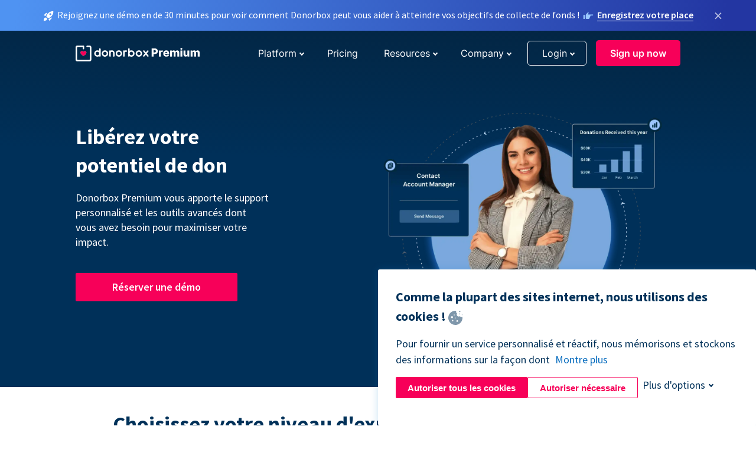

--- FILE ---
content_type: text/html; charset=utf-8
request_url: https://donorbox.org/fr/premium?original_url=https%3A%2F%2Fdonorbox.org%2F%3Futm_source%3DPoweredby%26utm_campaign%3DDonate%2BToday%2Bto%2Bthe%2BGeorge%2BVashon%2BMuseum%26utm_content%3D83973%26utm_org%3DGeorge%2BB.%2BVashon%2BMuseum&utm_campaign=Donate+Today+to+the+George+Vashon+Museum&utm_content=83973&utm_source=Poweredby
body_size: 10933
content:
<!DOCTYPE html><html lang="fr"><head><link rel="preconnect" href="https://www.googletagmanager.com"/><link rel="preconnect" href="https://google.com"/><link rel="preconnect" href="https://googleads.g.doubleclick.net"/><link rel="preconnect" href="https://www.facebook.com"/><link rel="preconnect" href="https://connect.facebook.net"/><link rel="preconnect" href="https://cdn.heapanalytics.com"/><link rel="dns-prefetch" href="https://www.googletagmanager.com"/><link rel="dns-prefetch" href="https://google.com"/><link rel="dns-prefetch" href="https://googleads.g.doubleclick.net"/><link rel="dns-prefetch" href="https://www.facebook.com"/><link rel="dns-prefetch" href="https://connect.facebook.net"/><link rel="dns-prefetch" href="https://cdn.heapanalytics.com"/><script>
  (function(w,d,s,l,i){w[l]=w[l]||[];w[l].push({'gtm.start':
      new Date().getTime(),event:'gtm.js'});var f=d.getElementsByTagName(s)[0],
    j=d.createElement(s),dl=l!='dataLayer'?'&l='+l:'';j.async=true;j.src=
    'https://www.googletagmanager.com/gtm.js?id='+i+dl;f.parentNode.insertBefore(j,f);
  })(window,document,'script','dataLayer','GTM-NWL3C83');
</script><script type="text/javascript" id="hs-script-loader" async defer src="//js.hs-scripts.com/7947408.js"></script><meta charset="utf-8"/><link rel="canonical" href="https://donorbox.org/fr/premium"/><title>Donorbox Premium | Collecte de fonds optimisée pour les organisations à but non lucratif</title><meta name="viewport" content="initial-scale=1.0"/><meta name="description" content="Améliorez la collecte de fonds à but non lucratif avec des fonctionnalités supplémentaires. Collecte de fonds peer-to-peer, CSS personnalisé, Zapier &amp; API, et intégration Mailchimp."/><meta name="keywords" content="Logiciel de collecte de fonds premium, plateforme de dons premium"/><meta property="og:type" content="website"/><meta property="og:site_name" content="Donorbox"/><meta property="og:title" content="Donorbox Premium | Collecte de fonds optimisée pour les organisations à but non lucratif"/><meta property="og:description" content="Améliorez la collecte de fonds à but non lucratif avec des fonctionnalités supplémentaires. Collecte de fonds peer-to-peer, CSS personnalisé, Zapier &amp; API, et intégration Mailchimp."/><meta property="og:image" content="https://donorbox.org/landing_pages_assets/new-landing-pages/meta-images/home-7f2d68aaa66ab38667597d199072cb7cfc72fddee878fe425c74f91f17e1bd47.jpg"/><meta name="twitter:title" content="Donorbox Premium | Collecte de fonds optimisée pour les organisations à but non lucratif"/><meta name="twitter:description" content="Améliorez la collecte de fonds à but non lucratif avec des fonctionnalités supplémentaires. Collecte de fonds peer-to-peer, CSS personnalisé, Zapier &amp; API, et intégration Mailchimp."/><meta name="twitter:image" content="https://donorbox.org/landing_pages_assets/new-landing-pages/meta-images/home-7f2d68aaa66ab38667597d199072cb7cfc72fddee878fe425c74f91f17e1bd47.jpg"/><meta name="twitter:card" content="summary_large_image"><link rel="manifest" href="/manifest.json"/><meta name="theme-color" content="#ffffff"/><meta name="msapplication-TileColor" content="#ffffff"/><meta name="msapplication-TileImage" content="/ms-icon-144x144.png"/><link rel="icon" type="image/x-icon" href="/favicon-16x16.png" sizes="16x16"/><link rel="icon" type="image/x-icon" href="/favicon-32x32.png" sizes="32x32"/><link rel="icon" type="image/x-icon" href="/favicon-96x96.png" sizes="96x96"/><link rel="apple-touch-icon" sizes="57x57" href="/apple-icon-57x57.png"/><link rel="apple-touch-icon" sizes="60x60" href="/apple-icon-60x60.png"/><link rel="apple-touch-icon" sizes="72x72" href="/apple-icon-72x72.png"/><link rel="apple-touch-icon" sizes="76x76" href="/apple-icon-76x76.png"/><link rel="apple-touch-icon" sizes="114x114" href="/apple-icon-114x114.png"/><link rel="apple-touch-icon" sizes="120x120" href="/apple-icon-120x120.png"/><link rel="apple-touch-icon" sizes="144x144" href="/apple-icon-144x144.png"/><link rel="apple-touch-icon" sizes="152x152" href="/apple-icon-152x152.png"/><link rel="apple-touch-icon" sizes="180x180" href="/apple-icon-180x180.png"/><link rel="icon" type="image/png" sizes="192x192" href="/android-icon-192x192.png"/><!--[if IE]><link href="/landing_pages_assets/sans-pro/regular-1b01f058419a6785ee98b1de8a8604871d53552aa677b16f401d440def8e8a83.eot" as="font" crossorigin="anonymous"><link href="/landing_pages_assets/sans-pro/semibold-048f420980b42d9b3569a8ea826e9ba97b0d882b56ce5a20e3d9acabe1fb7214.eot" as="font" crossorigin="anonymous"><link href="/landing_pages_assets/sans-pro/bold-d5374547beba86fc76521d5b16944f8ad313b955b65b28d4b89aa61a0f0cbb0d.eot" as="font" crossorigin="anonymous"><![endif]--><link rel="preload" href="/landing_pages_assets/sans-pro/regular-506df6d11eb8bd950dea2b0b1e69397bc4410daeec6ba5aab4ad41e3386996d2.woff2" as="font" type="font/woff2" crossorigin="anonymous" fetchpriority="high"><link rel="preload" href="/landing_pages_assets/sans-pro/semibold-2b125f39737026068a5de4414fdd71a08ad6b3ea0e8e5f5bc97fa5607fdc3937.woff2" as="font" type="font/woff2" crossorigin="anonymous" fetchpriority="high"><link rel="preload" href="/landing_pages_assets/sans-pro/bold-6f023c1792d701dc7e4b79d25d86adf69729fff2700c4eb85b1dcb0d33fbe5c4.woff2" as="font" type="font/woff2" crossorigin="anonymous" fetchpriority="high"><link rel="preload" href="/landing_pages_assets/inter/regular-f71613ac7da472e102f775b374f4a766d816b1948ce4e0eaf7d9907c099363ad.woff2" as="font" type="font/woff2" crossorigin="anonymous" fetchpriority="high"><link rel="preload" href="/landing_pages_assets/inter/semibold-53b3114308ca921a20f8dc7349805375ab8381f8dc970f53e3e5dda7aa81a9f2.woff2" as="font" type="font/woff2" crossorigin="anonymous" fetchpriority="high"><link rel="preload" href="/landing_pages_assets/inter/bold-e6f866eac18175086a9e1ccd7cb63426122ee179ce42fdcf3380bfa79647dd2a.woff2" as="font" type="font/woff2" crossorigin="anonymous" fetchpriority="high"><link rel="preload" href="/landing_pages_assets/application-356b23ce10fcf475933bce3e94d3169112c289a59f6d8ef28f9f455231cb0bba.css" as="style" type="text/css"><link rel="stylesheet" href="/landing_pages_assets/application-356b23ce10fcf475933bce3e94d3169112c289a59f6d8ef28f9f455231cb0bba.css" media="all"/><!--[if lt IE 9]><script src="/landing_pages_assets/html5shiv.min-d9d619c5ff86e7cd908717476b6b86ecce6faded164984228232ac9ba2ccbf54.js" defer="defer"></script><link rel="stylesheet preload" href="/landing_pages_assets/application-ie-6348f8c6e18cc67ca7ffb537dc32222cdad4817d60777f38383a51934ae80c61.css" media="all" as="style"/><![endif]--><link rel="stylesheet preload" href="/landing_pages_assets/application-safari-918323572d70c4e57c897471611ef8e889c75652c5deff2b20b3aa5fe0856642.css" media="all" as="style"/><script type="application/ld+json">
    {
      "@context": "https://schema.org/",
      "@type": "WebApplication",
      "applicationCategory": "https://schema.org/WebApplication",
      "name": "Donorbox",
      "operatingSystem": "all",
      "screenshot": "'https://donorbox.org/donation-form-1.png') %>",
      "creator": {
        "@type": "Organization",
        "url":"https://donorbox.org/",
        "name": "Donorbox",
        "logo": {
          "@type":"ImageObject",
          "url":"https://donorbox.org/landing_pages_assets/new-landing-pages/donorbox-logo-f8e4c600e9059ec561ebaa2c74695f32b6f344fdb23207623632b1400a76d27f.svg"
        }
      },
      "aggregateRating": {
        "@type": "AggregateRating",
        "ratingValue": "4.85",
        "reviewCount": "191"
      },
      "offers": {
        "@type": "AggregateOffer",
        "offeredBy": {
          "@type": "Organization",
          "name":"Donorbox"
        },
        "lowPrice": 0,
        "highPrice": 475,
        "offerCount": 4,
        "priceCurrency": "USD",
        "priceSpecification": [
          {
            "@type": "UnitPriceSpecification",
            "price": 0,
            "priceCurrency": "USD",
            "name": "Donorbox Grow Standard"
          },
          {
            "@type": "UnitPriceSpecification",
            "price": 139,
            "priceCurrency": "USD",
            "name": "Donorbox Grow Pro"
          },
          {
            "@type": "UnitPriceSpecification",
            "price": 250,
            "priceCurrency": "USD",
            "name": "Donorbox Premium Edge"
          },
          {
            "@type": "UnitPriceSpecification",
            "price": 475,
            "priceCurrency": "USD",
            "name": "Donorbox Premium Signature"
          }
        ]
      }
    }
  </script><script type="text/javascript">
  var kjs = window.kjs || function (a) {
    var c = { apiKey: a.apiKey };
    var d = document;
    setTimeout(function () {
      var b = d.createElement("script");
      b.src = a.url || "https://cdn.kiflo.com/k.js", d.getElementsByTagName("script")[0].parentNode.appendChild(b)
    });
    return c;
  }({ apiKey: "9c8f407a-8b34-4e16-b4c3-7933b4d7757e" });
</script></head><body id="application_premium_tier" class="application premium_tier fr" data-namespace="" data-controller="application" data-action="premium_tier" data-locale="fr"><noscript><iframe src="https://www.googletagmanager.com/ns.html?id=GTM-NWL3C83" height="0" width="0" style="display:none;visibility:hidden"></iframe></noscript><div id="sticky_bar" class="sticky-nav-bar d-none"><p><img alt="Rejoignez une démo en de 30 minutes pour voir comment Donorbox peut vous aider à atteindre vos objectifs de collecte de fonds !" width="20" height="20" fetchpriority="high" loading="eager" src="/landing_pages_assets/new-landing-pages/rocket-launch-f7f79fcf9aab8e19a4c95eede5c7206b681c9a568d19ca0e63d4a32635605bf0.svg"/><span>Rejoignez une démo en de 30 minutes pour voir comment Donorbox peut vous aider à atteindre vos objectifs de collecte de fonds !</span><img id="right_hand_icon" alt="Rejoignez une démo en de 30 minutes pour voir comment Donorbox peut vous aider à atteindre vos objectifs de collecte de fonds !" width="20" height="20" fetchpriority="high" loading="eager" src="/landing_pages_assets/new-landing-pages/hand-right-741947b82a464e7c9b2799a36575d9c057b4911a82dc6cc361fc6ec4bd5a34a9.svg"/><a target="_blank" rel="nofollow" href="https://donorbox.org/on-demand-demo-form/?utm_campaign=topbar">Enregistrez votre place</a></p><div><span id="sticky_bar_close_icon">&times;</span></div></div><header id="app_header" class="fr"><a id="donorbox_logo" href="/fr?original_url=https%3A%2F%2Fdonorbox.org%2F%3Futm_source%3DPoweredby%26utm_campaign%3DDonate%2BToday%2Bto%2Bthe%2BGeorge%2BVashon%2BMuseum%26utm_content%3D83973%26utm_org%3DGeorge%2BB.%2BVashon%2BMuseum&amp;utm_campaign=Donate+Today+to+the+George+Vashon+Museum&amp;utm_content=83973&amp;utm_source=Poweredby"><img title="Donorbox logo" alt="Donorbox logo" width="210" height="30" onerror="this.src=&#39;https://donorbox-www.herokuapp.com/landing_pages_assets/new-landing-pages/donorbox-premium-logo-1b72b4c0121678fc8f63f1dda730356c1957c34242eec4cdc27e9790b6fb0c80.svg&#39;" src="/landing_pages_assets/new-landing-pages/donorbox-premium-logo-1b72b4c0121678fc8f63f1dda730356c1957c34242eec4cdc27e9790b6fb0c80.svg"/></a><a id="donorbox_logo_white" href="/fr?original_url=https%3A%2F%2Fdonorbox.org%2F%3Futm_source%3DPoweredby%26utm_campaign%3DDonate%2BToday%2Bto%2Bthe%2BGeorge%2BVashon%2BMuseum%26utm_content%3D83973%26utm_org%3DGeorge%2BB.%2BVashon%2BMuseum&amp;utm_campaign=Donate+Today+to+the+George+Vashon+Museum&amp;utm_content=83973&amp;utm_source=Poweredby"><img title="Donorbox logo" alt="Donorbox logo" width="210" height="31" class="loogo-1" src="/landing_pages_assets/new-landing-pages/donorbox-premium-logo-white-9beec61c7bce5af46847235928e1a59d3ec0a8c333314227fde2cdb229414c97.svg"/></a><input id="menu_toggle" type="checkbox" name="menu_toggle" aria-label="Toggle menu"><label for="menu_toggle" aria-label="Toggle menu"></label><nav><div id="nav_dropdown_platform" aria-labelledby="nav_platform_menu_title"><p id="nav_platform_menu_title" class="menu_title"><button name="button" type="button">Platform</button></p><div class="submenu"><ul id="features_nav_list"><li><p>Fundrasing Features</p></li><li><a data-icon="all-features" href="/fr/features?original_url=https%3A%2F%2Fdonorbox.org%2F%3Futm_source%3DPoweredby%26utm_campaign%3DDonate%2BToday%2Bto%2Bthe%2BGeorge%2BVashon%2BMuseum%26utm_content%3D83973%26utm_org%3DGeorge%2BB.%2BVashon%2BMuseum&amp;utm_campaign=Donate+Today+to+the+George+Vashon+Museum&amp;utm_content=83973&amp;utm_source=Poweredby">All features</a></li><li><a data-icon="quick-donate" href="/fr/quick-donate?original_url=https%3A%2F%2Fdonorbox.org%2F%3Futm_source%3DPoweredby%26utm_campaign%3DDonate%2BToday%2Bto%2Bthe%2BGeorge%2BVashon%2BMuseum%26utm_content%3D83973%26utm_org%3DGeorge%2BB.%2BVashon%2BMuseum&amp;utm_campaign=Donate+Today+to+the+George+Vashon+Museum&amp;utm_content=83973&amp;utm_source=Poweredby">QuickDonate™ Donor Portal</a></li><li><a data-icon="donation-forms" href="/fr/donation-forms?original_url=https%3A%2F%2Fdonorbox.org%2F%3Futm_source%3DPoweredby%26utm_campaign%3DDonate%2BToday%2Bto%2Bthe%2BGeorge%2BVashon%2BMuseum%26utm_content%3D83973%26utm_org%3DGeorge%2BB.%2BVashon%2BMuseum&amp;utm_campaign=Donate+Today+to+the+George+Vashon+Museum&amp;utm_content=83973&amp;utm_source=Poweredby">Donation Forms</a></li><li><a data-icon="events" href="/fr/events?original_url=https%3A%2F%2Fdonorbox.org%2F%3Futm_source%3DPoweredby%26utm_campaign%3DDonate%2BToday%2Bto%2Bthe%2BGeorge%2BVashon%2BMuseum%26utm_content%3D83973%26utm_org%3DGeorge%2BB.%2BVashon%2BMuseum&amp;utm_campaign=Donate+Today+to+the+George+Vashon+Museum&amp;utm_content=83973&amp;utm_source=Poweredby">Events</a></li><li><a data-icon="donation-pages" href="/fr/donation-pages?original_url=https%3A%2F%2Fdonorbox.org%2F%3Futm_source%3DPoweredby%26utm_campaign%3DDonate%2BToday%2Bto%2Bthe%2BGeorge%2BVashon%2BMuseum%26utm_content%3D83973%26utm_org%3DGeorge%2BB.%2BVashon%2BMuseum&amp;utm_campaign=Donate+Today+to+the+George+Vashon+Museum&amp;utm_content=83973&amp;utm_source=Poweredby">Donation Pages</a></li><li><a data-icon="recurring-donations" href="/fr/recurring-donations?original_url=https%3A%2F%2Fdonorbox.org%2F%3Futm_source%3DPoweredby%26utm_campaign%3DDonate%2BToday%2Bto%2Bthe%2BGeorge%2BVashon%2BMuseum%26utm_content%3D83973%26utm_org%3DGeorge%2BB.%2BVashon%2BMuseum&amp;utm_campaign=Donate+Today+to+the+George+Vashon+Museum&amp;utm_content=83973&amp;utm_source=Poweredby">Recurring Donations</a></li><li><a data-icon="p2p" href="/fr/peer-to-peer-fundraising?original_url=https%3A%2F%2Fdonorbox.org%2F%3Futm_source%3DPoweredby%26utm_campaign%3DDonate%2BToday%2Bto%2Bthe%2BGeorge%2BVashon%2BMuseum%26utm_content%3D83973%26utm_org%3DGeorge%2BB.%2BVashon%2BMuseum&amp;utm_campaign=Donate+Today+to+the+George+Vashon+Museum&amp;utm_content=83973&amp;utm_source=Poweredby">Peer-to-Peer</a></li><li><a data-icon="donor-management" href="/fr/donor-management?original_url=https%3A%2F%2Fdonorbox.org%2F%3Futm_source%3DPoweredby%26utm_campaign%3DDonate%2BToday%2Bto%2Bthe%2BGeorge%2BVashon%2BMuseum%26utm_content%3D83973%26utm_org%3DGeorge%2BB.%2BVashon%2BMuseum&amp;utm_campaign=Donate+Today+to+the+George+Vashon+Museum&amp;utm_content=83973&amp;utm_source=Poweredby">Donor Management</a></li><li><a data-icon="memberships" href="/fr/memberships?original_url=https%3A%2F%2Fdonorbox.org%2F%3Futm_source%3DPoweredby%26utm_campaign%3DDonate%2BToday%2Bto%2Bthe%2BGeorge%2BVashon%2BMuseum%26utm_content%3D83973%26utm_org%3DGeorge%2BB.%2BVashon%2BMuseum&amp;utm_campaign=Donate+Today+to+the+George+Vashon+Museum&amp;utm_content=83973&amp;utm_source=Poweredby">Memberships</a></li><li><a data-icon="crowdfunding" href="/fr/crowdfunding-platform?original_url=https%3A%2F%2Fdonorbox.org%2F%3Futm_source%3DPoweredby%26utm_campaign%3DDonate%2BToday%2Bto%2Bthe%2BGeorge%2BVashon%2BMuseum%26utm_content%3D83973%26utm_org%3DGeorge%2BB.%2BVashon%2BMuseum&amp;utm_campaign=Donate+Today+to+the+George+Vashon+Museum&amp;utm_content=83973&amp;utm_source=Poweredby">Crowdfunding</a></li></ul><ul id="products_nav_list"><li><p>Product</p></li><li><a data-icon="crm" href="/fr/nonprofit-crm?original_url=https%3A%2F%2Fdonorbox.org%2F%3Futm_source%3DPoweredby%26utm_campaign%3DDonate%2BToday%2Bto%2Bthe%2BGeorge%2BVashon%2BMuseum%26utm_content%3D83973%26utm_org%3DGeorge%2BB.%2BVashon%2BMuseum&amp;utm_campaign=Donate+Today+to+the+George+Vashon+Museum&amp;utm_content=83973&amp;utm_source=Poweredby">CRM</a></li><li><a data-icon="donorbox-live" href="/fr/live-kiosk?original_url=https%3A%2F%2Fdonorbox.org%2F%3Futm_source%3DPoweredby%26utm_campaign%3DDonate%2BToday%2Bto%2Bthe%2BGeorge%2BVashon%2BMuseum%26utm_content%3D83973%26utm_org%3DGeorge%2BB.%2BVashon%2BMuseum&amp;utm_campaign=Donate+Today+to+the+George+Vashon+Museum&amp;utm_content=83973&amp;utm_source=Poweredby">Donorbox Live™ Kiosk</a></li><li><a data-icon="tap-to-donate" href="/fr/tap-to-donate?original_url=https%3A%2F%2Fdonorbox.org%2F%3Futm_source%3DPoweredby%26utm_campaign%3DDonate%2BToday%2Bto%2Bthe%2BGeorge%2BVashon%2BMuseum%26utm_content%3D83973%26utm_org%3DGeorge%2BB.%2BVashon%2BMuseum&amp;utm_campaign=Donate+Today+to+the+George+Vashon+Museum&amp;utm_content=83973&amp;utm_source=Poweredby">Tap to Donate</a></li><li><a data-icon="jay-ai" href="/fr/jay-ai?original_url=https%3A%2F%2Fdonorbox.org%2F%3Futm_source%3DPoweredby%26utm_campaign%3DDonate%2BToday%2Bto%2Bthe%2BGeorge%2BVashon%2BMuseum%26utm_content%3D83973%26utm_org%3DGeorge%2BB.%2BVashon%2BMuseum&amp;utm_campaign=Donate+Today+to+the+George+Vashon+Museum&amp;utm_content=83973&amp;utm_source=Poweredby">Jay·AI</a></li><li><a data-icon="integrations" href="/fr/integrations?original_url=https%3A%2F%2Fdonorbox.org%2F%3Futm_source%3DPoweredby%26utm_campaign%3DDonate%2BToday%2Bto%2Bthe%2BGeorge%2BVashon%2BMuseum%26utm_content%3D83973%26utm_org%3DGeorge%2BB.%2BVashon%2BMuseum&amp;utm_campaign=Donate+Today+to+the+George+Vashon+Museum&amp;utm_content=83973&amp;utm_source=Poweredby">Integrations</a></li></ul><div id="premium_nav_block"><img alt="Premium" width="255" height="30" fetchpriority="low" decoding="async" loading="lazy" src="/landing_pages_assets/new-landing-pages/top-header/donorbox-premium-logo-8d6bede1eb7846c4ee4690f7bf7bb979b01a5fedd4905af9bcb73886af2153bf.svg"/><dl><dt>Unleash Your Donation Potential</dt><dd> Personalized support and advanced tools to maximize your impact. <a class="learn-more-link" href="/fr/premium?original_url=https%3A%2F%2Fdonorbox.org%2F%3Futm_source%3DPoweredby%26utm_campaign%3DDonate%2BToday%2Bto%2Bthe%2BGeorge%2BVashon%2BMuseum%26utm_content%3D83973%26utm_org%3DGeorge%2BB.%2BVashon%2BMuseum&amp;utm_campaign=Donate+Today+to+the+George+Vashon+Museum&amp;utm_content=83973&amp;utm_source=Poweredby">Learn More</a></dd></dl></div></div></div><a id="nav_link_pricing" href="/fr/pricing?original_url=https%3A%2F%2Fdonorbox.org%2F%3Futm_source%3DPoweredby%26utm_campaign%3DDonate%2BToday%2Bto%2Bthe%2BGeorge%2BVashon%2BMuseum%26utm_content%3D83973%26utm_org%3DGeorge%2BB.%2BVashon%2BMuseum&amp;utm_campaign=Donate+Today+to+the+George+Vashon+Museum&amp;utm_content=83973&amp;utm_source=Poweredby">Pricing</a><div id="nav_dropdown_resources" aria-labelledby="nav_resources_menu_title"><p id="nav_resources_menu_title" class="menu_title"><button name="button" type="button">Resources</button></p><div class="submenu"><ul id="learning_nav_list"><li><p>Learn</p></li><li><a target="_blank" data-icon="blog" href="https://donorbox.org/nonprofit-blog/fr">Blog</a></li><li><a target="_blank" rel="external noopener" data-icon="template" href="https://library.donorbox.org/">Guides &amp; Templates</a></li><li><a target="_blank" rel="external noopener" data-icon="webinars" href="https://webinars.donorbox.org/">Webinars</a></li><li><a data-icon="case-studies" href="/fr/case-studies?original_url=https%3A%2F%2Fdonorbox.org%2F%3Futm_source%3DPoweredby%26utm_campaign%3DDonate%2BToday%2Bto%2Bthe%2BGeorge%2BVashon%2BMuseum%26utm_content%3D83973%26utm_org%3DGeorge%2BB.%2BVashon%2BMuseum&amp;utm_campaign=Donate+Today+to+the+George+Vashon+Museum&amp;utm_content=83973&amp;utm_source=Poweredby">Case Studies</a></li><li><a target="_blank" rel="external noopener" data-icon="podcast" href="https://podcasts.apple.com/us/podcast/the-nonprofit-podcast/id1483848924">Podcast</a></li></ul><ul id="use_cases_nav_list"><li><p>Donorbox for</p></li><li><a href="/fr/animal-fundraising?original_url=https%3A%2F%2Fdonorbox.org%2F%3Futm_source%3DPoweredby%26utm_campaign%3DDonate%2BToday%2Bto%2Bthe%2BGeorge%2BVashon%2BMuseum%26utm_content%3D83973%26utm_org%3DGeorge%2BB.%2BVashon%2BMuseum&amp;utm_campaign=Donate+Today+to+the+George+Vashon+Museum&amp;utm_content=83973&amp;utm_source=Poweredby">Animal Welfare</a></li><li><a href="/fr/arts-fundraising?original_url=https%3A%2F%2Fdonorbox.org%2F%3Futm_source%3DPoweredby%26utm_campaign%3DDonate%2BToday%2Bto%2Bthe%2BGeorge%2BVashon%2BMuseum%26utm_content%3D83973%26utm_org%3DGeorge%2BB.%2BVashon%2BMuseum&amp;utm_campaign=Donate+Today+to+the+George+Vashon+Museum&amp;utm_content=83973&amp;utm_source=Poweredby">Arts &amp; Culture</a></li><li><a href="/fr/church-fundraising?original_url=https%3A%2F%2Fdonorbox.org%2F%3Futm_source%3DPoweredby%26utm_campaign%3DDonate%2BToday%2Bto%2Bthe%2BGeorge%2BVashon%2BMuseum%26utm_content%3D83973%26utm_org%3DGeorge%2BB.%2BVashon%2BMuseum&amp;utm_campaign=Donate+Today+to+the+George+Vashon+Museum&amp;utm_content=83973&amp;utm_source=Poweredby">Christianity</a></li><li><a href="/fr/university-fundraising?original_url=https%3A%2F%2Fdonorbox.org%2F%3Futm_source%3DPoweredby%26utm_campaign%3DDonate%2BToday%2Bto%2Bthe%2BGeorge%2BVashon%2BMuseum%26utm_content%3D83973%26utm_org%3DGeorge%2BB.%2BVashon%2BMuseum&amp;utm_campaign=Donate+Today+to+the+George+Vashon+Museum&amp;utm_content=83973&amp;utm_source=Poweredby">Education</a></li><li><a href="/fr/fundraising-for-islamic-charities?original_url=https%3A%2F%2Fdonorbox.org%2F%3Futm_source%3DPoweredby%26utm_campaign%3DDonate%2BToday%2Bto%2Bthe%2BGeorge%2BVashon%2BMuseum%26utm_content%3D83973%26utm_org%3DGeorge%2BB.%2BVashon%2BMuseum&amp;utm_campaign=Donate+Today+to+the+George+Vashon+Museum&amp;utm_content=83973&amp;utm_source=Poweredby">Islam</a></li><li><a href="/fr/jewish-fundraising?original_url=https%3A%2F%2Fdonorbox.org%2F%3Futm_source%3DPoweredby%26utm_campaign%3DDonate%2BToday%2Bto%2Bthe%2BGeorge%2BVashon%2BMuseum%26utm_content%3D83973%26utm_org%3DGeorge%2BB.%2BVashon%2BMuseum&amp;utm_campaign=Donate+Today+to+the+George+Vashon+Museum&amp;utm_content=83973&amp;utm_source=Poweredby">Judaism</a></li><li><a href="/fr/journalism-fundraising?original_url=https%3A%2F%2Fdonorbox.org%2F%3Futm_source%3DPoweredby%26utm_campaign%3DDonate%2BToday%2Bto%2Bthe%2BGeorge%2BVashon%2BMuseum%26utm_content%3D83973%26utm_org%3DGeorge%2BB.%2BVashon%2BMuseum&amp;utm_campaign=Donate+Today+to+the+George+Vashon+Museum&amp;utm_content=83973&amp;utm_source=Poweredby">Journalism</a></li><li><a href="/fr/medical-research-fundraising?original_url=https%3A%2F%2Fdonorbox.org%2F%3Futm_source%3DPoweredby%26utm_campaign%3DDonate%2BToday%2Bto%2Bthe%2BGeorge%2BVashon%2BMuseum%26utm_content%3D83973%26utm_org%3DGeorge%2BB.%2BVashon%2BMuseum&amp;utm_campaign=Donate+Today+to+the+George+Vashon+Museum&amp;utm_content=83973&amp;utm_source=Poweredby">Healthcare</a></li><li><a href="/fr/political-fundraising?original_url=https%3A%2F%2Fdonorbox.org%2F%3Futm_source%3DPoweredby%26utm_campaign%3DDonate%2BToday%2Bto%2Bthe%2BGeorge%2BVashon%2BMuseum%26utm_content%3D83973%26utm_org%3DGeorge%2BB.%2BVashon%2BMuseum&amp;utm_campaign=Donate+Today+to+the+George+Vashon+Museum&amp;utm_content=83973&amp;utm_source=Poweredby">Politics</a></li><li><a href="/fr/temple-fundraising?original_url=https%3A%2F%2Fdonorbox.org%2F%3Futm_source%3DPoweredby%26utm_campaign%3DDonate%2BToday%2Bto%2Bthe%2BGeorge%2BVashon%2BMuseum%26utm_content%3D83973%26utm_org%3DGeorge%2BB.%2BVashon%2BMuseum&amp;utm_campaign=Donate+Today+to+the+George+Vashon+Museum&amp;utm_content=83973&amp;utm_source=Poweredby">Temples</a></li></ul><ul id="support_nav_list"><li><p>Support</p></li><li><a target="_blank" rel="external noopener" data-icon="onboarding" href="https://academy.donorbox.org/p/donorbox-onboarding">Onboarding Guide</a></li><li><a target="_blank" rel="external noopener" data-icon="help-center" href="https://donorbox.zendesk.com/hc/en-us">Help Center</a></li><li><a data-icon="contact-us" href="/fr/contact?original_url=https%3A%2F%2Fdonorbox.org%2F%3Futm_source%3DPoweredby%26utm_campaign%3DDonate%2BToday%2Bto%2Bthe%2BGeorge%2BVashon%2BMuseum%26utm_content%3D83973%26utm_org%3DGeorge%2BB.%2BVashon%2BMuseum&amp;utm_campaign=Donate+Today+to+the+George+Vashon+Museum&amp;utm_content=83973&amp;utm_source=Poweredby">Contact Us</a></li><li><a data-icon="sales" href="/fr/contact-sales?original_url=https%3A%2F%2Fdonorbox.org%2F%3Futm_source%3DPoweredby%26utm_campaign%3DDonate%2BToday%2Bto%2Bthe%2BGeorge%2BVashon%2BMuseum%26utm_content%3D83973%26utm_org%3DGeorge%2BB.%2BVashon%2BMuseum&amp;utm_campaign=Donate+Today+to+the+George+Vashon+Museum&amp;utm_content=83973&amp;utm_source=Poweredby">Sales</a></li><li><a data-icon="security" href="/fr/security?original_url=https%3A%2F%2Fdonorbox.org%2F%3Futm_source%3DPoweredby%26utm_campaign%3DDonate%2BToday%2Bto%2Bthe%2BGeorge%2BVashon%2BMuseum%26utm_content%3D83973%26utm_org%3DGeorge%2BB.%2BVashon%2BMuseum&amp;utm_campaign=Donate+Today+to+the+George+Vashon+Museum&amp;utm_content=83973&amp;utm_source=Poweredby">Security</a></li></ul><div id="nav_feature_blog_post"><article><p>FEATURED BLOG POST</p><a target="_blank" rel="external noopener" href="https://donorbox.org/nonprofit-blog/kind-kiosk"><img alt="Live Kiosk" width="362" height="204" fetchpriority="low" decoding="async" loading="lazy" src="/landing_pages_assets/new-landing-pages/top-header/live-kiosk-c446c75a0323106d741e74fca0fe8d249d630acbfbaa357f5ae46fe06326d04a.jpg"/><dl><dt>Donorbox Live™ Kiosk vs. Kind Kiosk</dt><dd>Looking for the best donation kiosk solution for your organization?</dd></dl></a></article></div></div></div><div id="nav_dropdown_company" aria-labelledby="nav_company_menu_title"><p id="nav_company_menu_title" class="menu_title"><button name="button" type="button">Company</button></p><div class="submenu"><ul><li><a href="/fr/about-us?original_url=https%3A%2F%2Fdonorbox.org%2F%3Futm_source%3DPoweredby%26utm_campaign%3DDonate%2BToday%2Bto%2Bthe%2BGeorge%2BVashon%2BMuseum%26utm_content%3D83973%26utm_org%3DGeorge%2BB.%2BVashon%2BMuseum&amp;utm_campaign=Donate+Today+to+the+George+Vashon+Museum&amp;utm_content=83973&amp;utm_source=Poweredby">About Us</a></li><li><a target="_blank" rel="external noopener" href="https://boards.greenhouse.io/donorbox">Careers</a></li><li><a href="/fr/affiliate-partner-program?original_url=https%3A%2F%2Fdonorbox.org%2F%3Futm_source%3DPoweredby%26utm_campaign%3DDonate%2BToday%2Bto%2Bthe%2BGeorge%2BVashon%2BMuseum%26utm_content%3D83973%26utm_org%3DGeorge%2BB.%2BVashon%2BMuseum&amp;utm_campaign=Donate+Today+to+the+George+Vashon+Museum&amp;utm_content=83973&amp;utm_source=Poweredby">Partnerships</a></li></ul></div></div><div id="nav_dropdown_login" aria-labelledby="nav_login_menu_title"><p id="nav_login_menu_title" class="menu_title"><button name="button" type="button">Login</button></p><div class="submenu"><ul><li><a id="nav_menu_org_signin_link" href="https://donorbox.org/fr/org_session/new">Org Login</a></li><li><a id="nav_menu_donor_signin_link" href="https://donorbox.org/fr/user_session/new">Donor Login</a></li></ul></div></div><a id="nav_menu_org_signup_link" role="button" class="button" href="https://donorbox.org/fr/orgs/new?original_url=https%3A%2F%2Fdonorbox.org%2F%3Futm_source%3DPoweredby%26utm_campaign%3DDonate%2BToday%2Bto%2Bthe%2BGeorge%2BVashon%2BMuseum%26utm_content%3D83973%26utm_org%3DGeorge%2BB.%2BVashon%2BMuseum&amp;utm_campaign=Donate+Today+to+the+George+Vashon+Museum&amp;utm_content=83973&amp;utm_source=Poweredby">Sign up now</a></nav></header><main><section id="donorbox_premium"><h1>Libérez votre potentiel de don</h1><p>Donorbox Premium vous apporte le support personnalisé et les outils avancés dont vous avez besoin pour maximiser votre impact.</p><div id="calls_to_action_buttons"><a role="button" target="_blank" rel="external noopener" class="button signup-for-free-button" href="/fr/contact-premium?original_url=https%3A%2F%2Fdonorbox.org%2F%3Futm_source%3DPoweredby%26utm_campaign%3DDonate%2BToday%2Bto%2Bthe%2BGeorge%2BVashon%2BMuseum%26utm_content%3D83973%26utm_org%3DGeorge%2BB.%2BVashon%2BMuseum&amp;utm_campaign=Donate+Today+to+the+George+Vashon+Museum&amp;utm_content=83973&amp;utm_source=Poweredby">Réserver une démo</a></div><picture><source type="image/webp" srcset="/landing_pages_blobs/images/premium-tier/new-hero-image.webp "/><source type="image/png" srcset="/landing_pages_blobs/images/premium-tier/new-hero-image.png "/><img src="/landing_pages_blobs/images/premium-tier/new-hero-image.png" width="494" height="444" class="skip-lazy" title="Libérez votre potentiel de don" alt="Libérez votre potentiel de don"/></picture></section><section id="level_of_fundraising_experience"><h2>Choisissez votre niveau d&#39;expérience en collecte de fonds</h2><nav class="tabs"><a class="tab_links active" href="#highly_experience_tab">Très expérimenté</a><a class="tab_links" href="#up_and_coming_tab">En cours et à venir</a></nav><section id="highly_experience_tab" class="tab_content tab_active"><h3>Vous êtes une organisation à but non lucratif établie qui cherche à passer au niveau supérieur.</h3><p>Premium aide les professionnels de la collecte de fonds à atteindre une efficacité d&#39;expert avec des services hautement personnalisés tels que :</p><ul><li>Gestionnaire de compte dédié</li><li>Onboarding guidé</li><li>Frais de plateforme réduits</li><li>Intégrations personnalisables</li></ul><picture><source type="image/webp" srcset="/landing_pages_blobs/images/premium-tier/highly-experience.webp "/><source type="image/png" srcset="/landing_pages_blobs/images/premium-tier/highly-experience.png "/><img src="/landing_pages_blobs/images/premium-tier/highly-experience.png" loading="lazy" width="504" height="409" title="Vous êtes une organisation à but non lucratif établie qui cherche à passer au niveau supérieur." alt="Vous êtes une organisation à but non lucratif établie qui cherche à passer au niveau supérieur."/></picture></section><section id="up_and_coming_tab" class="tab_content"><h3>Vous avez à cœur votre mission, mais vous avez besoin d&#39;aide pour collecter des fonds.</h3><p>Premium peut vous aider à maximiser vos dons et à agrandir votre équipe avec des fonctionnalités avancées telles que :</p><ul><li>Coaching expert en levée de fonds</li><li>Outils d'automatisation logicielle</li><li>Suivi et analyse avancés</li><li>Text-to-Give</li></ul><picture><source type="image/webp" srcset="/landing_pages_blobs/images/premium-tier/up-and-coming.webp "/><source type="image/png" srcset="/landing_pages_blobs/images/premium-tier/up-and-coming.png "/><img src="/landing_pages_blobs/images/premium-tier/up-and-coming.png" loading="lazy" width="504" height="428" title="Vous avez à cœur votre mission, mais vous avez besoin d&#39;aide pour collecter des fonds." alt="Vous avez à cœur votre mission, mais vous avez besoin d&#39;aide pour collecter des fonds."/></picture></section></section><section id="exclusive_personal_support"><h2>Accompagnement personnalisé exclusif</h2><section class="tabs"><a class="tab_links active" href="#dedicated_account_manager_tab"><article><h3>Gestionnaire de compte dédié</h3><p>Qu&#39;il s&#39;agisse d&#39;anticiper vos besoins ou de vous guider à travers les défis, votre réussite est leur passion.</p></article></a><a class="tab_links" href="#guided_onboarding_tab"><article><h3>Onboarding guidé</h3><p>Tirez pleinement parti de Donorbox dès le début et simplifiez la configuration avec votre spécialiste de l&#39;intégration.</p></article></a><a class="tab_links" href="#priority_support_tab"><article><h3>Assistance technique prioritaire</h3><p>Pas de soucis techniques, juste une assistance pratique et personnalisée, exactement quand vous en avez besoin.</p></article></a></section><section id="dedicated_account_manager_tab" class="tab_content tab_active"><picture><source type="image/webp" srcset="/landing_pages_blobs/images/premium-tier/dedicated-account-manager.webp "/><source type="image/png" srcset="/landing_pages_blobs/images/premium-tier/dedicated-account-manager.png "/><img src="/landing_pages_blobs/images/premium-tier/dedicated-account-manager.png" loading="lazy" width="476" height="362" title="Gestionnaire de compte dédié" alt="Gestionnaire de compte dédié"/></picture></section><section id="guided_onboarding_tab" class="tab_content"><picture><source type="image/webp" srcset="/landing_pages_blobs/images/premium-tier/up-and-coming.webp "/><source type="image/png" srcset="/landing_pages_blobs/images/premium-tier/up-and-coming.png "/><img src="/landing_pages_blobs/images/premium-tier/up-and-coming.png" loading="lazy" width="476" height="404" title="Gestionnaire de compte dédié" alt="Gestionnaire de compte dédié"/></picture></section><section id="priority_support_tab" class="tab_content"><picture><source type="image/webp" srcset="/landing_pages_blobs/images/premium-tier/priority-tech-support.webp "/><source type="image/png" srcset="/landing_pages_blobs/images/premium-tier/priority-tech-support.png "/><img src="/landing_pages_blobs/images/premium-tier/priority-tech-support.png" loading="lazy" width="476" height="422" title="Gestionnaire de compte dédié" alt="Gestionnaire de compte dédié"/></picture></section></section><section id="premium_tools"><article class="fr"><h2>Découvrez une suite d&#39;outils personnalisés à votre mission</h2><a role="button" target="_blank" class="button signup-for-free-button" href="/fr/addons?original_url=https%3A%2F%2Fdonorbox.org%2F%3Futm_source%3DPoweredby%26utm_campaign%3DDonate%2BToday%2Bto%2Bthe%2BGeorge%2BVashon%2BMuseum%26utm_content%3D83973%26utm_org%3DGeorge%2BB.%2BVashon%2BMuseum&amp;utm_campaign=Donate+Today+to+the+George+Vashon+Museum&amp;utm_content=83973&amp;utm_source=Poweredby">Tout voir</a></article><section><article class="fr"><svg aria-labelledby="donorbox_zapier_icon" height="29" width="29"><title id="form_builder">Prise en charge de Zapier et de l&#39;API</title><use xlink:href="/landing_pages_blobs/images/premium-tier/icons.svg#zapier_icon" height="29" width="29"></use></svg><h3>Prise en charge de Zapier et de l&#39;API</h3><p>Connectez Donorbox à vos applications préférées.</p></article><article><svg aria-labelledby="donorbox_icon_3" height="29" width="29"><title id="form_builder">Suivi et Analyse des Données</title><use xlink:href="/landing_pages_blobs/images/premium-tier/icons.svg#icon_3" height="29" width="29"></use></svg><h3>Suivi et Analyse des Données</h3><p>Comprenez et suivez l&#39;impact de vos campagnes.</p></article></section></section><section id="transform_one_time_gifts"><h2>Transform One-Time Gifts into Continuous Support</h2><p class="sub-title">Enhance Your Mission with Our Recurring Donation Upsell Feature</p><p>Ensure a steady flow of donations and grow your community of supporters effortlessly. Our user-friendly platform makes it simple for one-time donors to become recurring contributors, providing reliable income and greater financial stability for your organization. Focus more on your mission and less on fundraising.</p><picture><source type="image/webp" srcset="/landing_pages_blobs/images/premium-tier/transform-one-time-gifts.webp "/><source type="image/png" srcset="/landing_pages_blobs/images/premium-tier/transform-one-time-gifts.png "/><img src="/landing_pages_blobs/images/premium-tier/transform-one-time-gifts.png" width="444" height="544" title="Transform One-Time Gifts into Continuous Support" alt="Transform One-Time Gifts into Continuous Support"/></picture></section><section id="automatically_turn_every"><img src="/landing_pages_blobs/images/premium-tier/uk-organizations-only.png" width="210" height="32" title="Automatically turn every £1 donation into £1.25" class="uk-organizations" alt="Automatically turn every £1 donation into £1.25"/><h2>Automatically turn every £1 donation into £1.25</h2><p>As a registered UK nonprofit and Community Amateur Sport Club (CASC), you can boost your donations by 25% at no extra cost to your donors with Gift Aid. It traditionally required some considerable effort to submit the relevant paperwork to HMRC in order to claim your Gift Aid. But with our Automatic Gift Aid Submission Integration, we automatically submit your Gift Aid claims to HMRC, so you can maximize donations effortlessly. Save time, avoid error and eliminate the paperwork, so you can focus on what matters most - your mission.</p><picture><source type="image/webp" srcset="/landing_pages_blobs/images/premium-tier/automatically-turn-every.webp "/><source type="image/png" srcset="/landing_pages_blobs/images/premium-tier/automatically-turn-every.png "/><img src="/landing_pages_blobs/images/premium-tier/automatically-turn-every.png" width="444" height="544" title="Automatically turn every £1 donation into £1.25" alt="Automatically turn every £1 donation into £1.25"/></picture></section><section id="expert_coaching_and_consulting"><h2>Coaching et conseil d&#39;experts</h2><picture><source type="image/webp" srcset="/landing_pages_blobs/images/premium-tier/expert-coach.webp "/><source type="image/png" srcset="/landing_pages_blobs/images/premium-tier/expert-coach.png "/><img src="/landing_pages_blobs/images/premium-tier/expert-coach.png" width="358" height="444" title="Coaching et conseil d&#39;experts" alt="Coaching et conseil d&#39;experts"/></picture><article><svg aria-labelledby="customer_support_icon" height="35" width="35"><title id="customer_support_icon">Consultation à la demande</title><use xlink:href="/landing_pages_blobs/images/premium-tier/icons.svg#customer_support" height="33" width="32"></use></svg><h3>Consultation à la demande</h3><p>Profitez d&#39;un accès par e-mail à la demande à nos coachs et obtenez l&#39;analyse d&#39;experts dont vous avez besoin pour réussir une collecte de fonds professionnelle.</p></article><article><svg aria-labelledby="fundraising_assessment" height="35" width="35"><title id="fundraising_assessment">Consultation à la demande</title><use xlink:href="/landing_pages_blobs/images/premium-tier/icons.svg#fundraising_assessment" height="32" width="32"></use></svg><h3>Évaluation de la collecte de fonds</h3><p>Obtenez une consultation individuelle pour établir votre stratégie et identifier les obstacles potentiels au succès de la collecte de fonds.</p></article><article><svg aria-labelledby="group_check_ins" height="35" width="35"><title id="group_check_ins">Consultation à la demande</title><use xlink:href="/landing_pages_blobs/images/premium-tier/icons.svg#group" height="33" width="32"></use></svg><h3>Vérifications en groupe et ateliers en direct </h3><p>Maintenez l&#39;élan de votre collecte de fonds grâce à des réunions de groupe et à des ateliers en direct.</p></article><div><a download="Premium-coaching-document.pdf" class="button" target="_blank" rel="nofollow" href="https://donorbox.org/nonprofit-blog/wp-content/themes/nonprofitblog/public/resources/Premium-coaching-document.pdf">Télécharger le PDF</a><img src="/landing_pages_blobs/images/premium-tier/see-how-coaching.svg" class="how-coaching-works" width="184" height="121" alt="Voir comment fonctionne le coaching"></div></section><section id="custom_domain"><h1>Domaine personnalisé</h1><p>Affichez vos campagnes Donorbox sous le propre sous-domaine de votre organisation.</p><p>Le domaine personnalisé vous permet de présenter vos pages de don sous l&#39;URL de votre organisation pour synchroniser de manière transparente votre marque et votre collecte de fonds. Renforcez la confiance des donateurs en gardant toutes vos campagnes sous le domaine de votre site web.</p><a role="button" target="_blank" class="button signup-for-free-button" href="/fr/custom-domain?original_url=https%3A%2F%2Fdonorbox.org%2F%3Futm_source%3DPoweredby%26utm_campaign%3DDonate%2BToday%2Bto%2Bthe%2BGeorge%2BVashon%2BMuseum%26utm_content%3D83973%26utm_org%3DGeorge%2BB.%2BVashon%2BMuseum&amp;utm_campaign=Donate+Today+to+the+George+Vashon+Museum&amp;utm_content=83973&amp;utm_source=Poweredby">Aller au domaine personnalisé</a><picture><source type="image/webp" srcset="/landing_pages_blobs/images/premium-tier/custom-domain.webp "/><source type="image/png" srcset="/landing_pages_blobs/images/premium-tier/custom-domain.png "/><img src="/landing_pages_blobs/images/premium-tier/custom-domain.png" width="444" height="544" title="Domaine personnalisé" alt="Domaine personnalisé"/></picture></section><section id="premium_tier_pricing"><h2>Réservez une démo pour connaître les tarifs</h2><p>Laissez notre équipe vous aider à créer votre forfait idéal.</p><a role="button" target="_blank" rel="external noopener" class="button signup-for-free-button" href="/fr/contact-premium?original_url=https%3A%2F%2Fdonorbox.org%2F%3Futm_source%3DPoweredby%26utm_campaign%3DDonate%2BToday%2Bto%2Bthe%2BGeorge%2BVashon%2BMuseum%26utm_content%3D83973%26utm_org%3DGeorge%2BB.%2BVashon%2BMuseum&amp;utm_campaign=Donate+Today+to+the+George+Vashon+Museum&amp;utm_content=83973&amp;utm_source=Poweredby">Réserver une démo</a></section></main><footer><nav aria-labelledby="footer_certificate_title" id="footer_certificate"><div><picture><source type="image/webp" srcset="/landing_pages_blobs/images/footer-logo/winter-footer-logo-G2.webp "/><source type="image/png" srcset="/landing_pages_blobs/images/footer-logo/winter-footer-logo-G2.png "/><img src="/landing_pages_blobs/images/footer-logo/winter-footer-logo-G2.png" width="211" height="243" loading="lazy" alt="Rated #1 for Fundraising" title="Rated #1 for Fundraising"/></picture></div><p>Rated #1 for Fundraising </p></nav><nav aria-labelledby="footer_information_title" id="footer_information"><input type="checkbox" id="information_toggle" hidden><label for="information_toggle" id="footer_information_title"> Information </label><ul class="accordion-content"><li><a target="_blank" href="/fr/contact?original_url=https%3A%2F%2Fdonorbox.org%2F%3Futm_source%3DPoweredby%26utm_campaign%3DDonate%2BToday%2Bto%2Bthe%2BGeorge%2BVashon%2BMuseum%26utm_content%3D83973%26utm_org%3DGeorge%2BB.%2BVashon%2BMuseum&amp;utm_campaign=Donate+Today+to+the+George+Vashon+Museum&amp;utm_content=83973&amp;utm_source=Poweredby">Contact Us</a></li><li><a target="_blank" href="/fr/about-us?original_url=https%3A%2F%2Fdonorbox.org%2F%3Futm_source%3DPoweredby%26utm_campaign%3DDonate%2BToday%2Bto%2Bthe%2BGeorge%2BVashon%2BMuseum%26utm_content%3D83973%26utm_org%3DGeorge%2BB.%2BVashon%2BMuseum&amp;utm_campaign=Donate+Today+to+the+George+Vashon+Museum&amp;utm_content=83973&amp;utm_source=Poweredby">About Us</a></li><li><a target="_blank" href="https://donorbox.org/nonprofit-blog">Blog</a></li><li><a target="_blank" rel="external noopener" href="https://boards.greenhouse.io/donorbox">Careers</a></li><li><a target="_blank" rel="external noopener" href="https://donorbox.zendesk.com/hc/en-us/categories/360002194872-Donorbox-FAQ">FAQ</a></li><li><a target=":blank" href="/fr/terms?original_url=https%3A%2F%2Fdonorbox.org%2F%3Futm_source%3DPoweredby%26utm_campaign%3DDonate%2BToday%2Bto%2Bthe%2BGeorge%2BVashon%2BMuseum%26utm_content%3D83973%26utm_org%3DGeorge%2BB.%2BVashon%2BMuseum&amp;utm_campaign=Donate+Today+to+the+George+Vashon+Museum&amp;utm_content=83973&amp;utm_source=Poweredby">Terms</a></li><li><a target="_blank" href="/fr/privacy?original_url=https%3A%2F%2Fdonorbox.org%2F%3Futm_source%3DPoweredby%26utm_campaign%3DDonate%2BToday%2Bto%2Bthe%2BGeorge%2BVashon%2BMuseum%26utm_content%3D83973%26utm_org%3DGeorge%2BB.%2BVashon%2BMuseum&amp;utm_campaign=Donate+Today+to+the+George+Vashon+Museum&amp;utm_content=83973&amp;utm_source=Poweredby">Privacy</a></li><li><a target="_blank" href="/fr/responsible-disclosure?original_url=https%3A%2F%2Fdonorbox.org%2F%3Futm_source%3DPoweredby%26utm_campaign%3DDonate%2BToday%2Bto%2Bthe%2BGeorge%2BVashon%2BMuseum%26utm_content%3D83973%26utm_org%3DGeorge%2BB.%2BVashon%2BMuseum&amp;utm_campaign=Donate+Today+to+the+George+Vashon+Museum&amp;utm_content=83973&amp;utm_source=Poweredby">Responsible Disclosure</a></li><li><a target="_blank" href="/fr/media-assets?original_url=https%3A%2F%2Fdonorbox.org%2F%3Futm_source%3DPoweredby%26utm_campaign%3DDonate%2BToday%2Bto%2Bthe%2BGeorge%2BVashon%2BMuseum%26utm_content%3D83973%26utm_org%3DGeorge%2BB.%2BVashon%2BMuseum&amp;utm_campaign=Donate+Today+to+the+George+Vashon+Museum&amp;utm_content=83973&amp;utm_source=Poweredby">Media Assets</a></li><li><a target="_blank" href="/fr/affiliate-partner-program?original_url=https%3A%2F%2Fdonorbox.org%2F%3Futm_source%3DPoweredby%26utm_campaign%3DDonate%2BToday%2Bto%2Bthe%2BGeorge%2BVashon%2BMuseum%26utm_content%3D83973%26utm_org%3DGeorge%2BB.%2BVashon%2BMuseum&amp;utm_campaign=Donate+Today+to+the+George+Vashon+Museum&amp;utm_content=83973&amp;utm_source=Poweredby">Affiliate Partnership</a></li><li><a target="_blank" rel="external noopener" href="https://library.donorbox.org/">Library</a></li></ul></nav><nav aria-labelledby="footer_use_cases_title" id="footer_use_cases"><input type="checkbox" id="use_cases_toggle" hidden><label id="footer_use_cases_title" for="use_cases_toggle"> Use Cases </label><ul class="accordion-content"><li><a target="_blank" href="/fr/political-fundraising?original_url=https%3A%2F%2Fdonorbox.org%2F%3Futm_source%3DPoweredby%26utm_campaign%3DDonate%2BToday%2Bto%2Bthe%2BGeorge%2BVashon%2BMuseum%26utm_content%3D83973%26utm_org%3DGeorge%2BB.%2BVashon%2BMuseum&amp;utm_campaign=Donate+Today+to+the+George+Vashon+Museum&amp;utm_content=83973&amp;utm_source=Poweredby">Political Fundraising</a></li><li><a target="_blank" href="/fr/medical-research-fundraising?original_url=https%3A%2F%2Fdonorbox.org%2F%3Futm_source%3DPoweredby%26utm_campaign%3DDonate%2BToday%2Bto%2Bthe%2BGeorge%2BVashon%2BMuseum%26utm_content%3D83973%26utm_org%3DGeorge%2BB.%2BVashon%2BMuseum&amp;utm_campaign=Donate+Today+to+the+George+Vashon+Museum&amp;utm_content=83973&amp;utm_source=Poweredby">Medical Fundraising</a></li><li><a target="_blank" href="/fr/fundraising-for-nonprofits?original_url=https%3A%2F%2Fdonorbox.org%2F%3Futm_source%3DPoweredby%26utm_campaign%3DDonate%2BToday%2Bto%2Bthe%2BGeorge%2BVashon%2BMuseum%26utm_content%3D83973%26utm_org%3DGeorge%2BB.%2BVashon%2BMuseum&amp;utm_campaign=Donate+Today+to+the+George+Vashon+Museum&amp;utm_content=83973&amp;utm_source=Poweredby">Fundraising For Nonprofits</a></li><li><a target="_blank" href="/fr/university-fundraising?original_url=https%3A%2F%2Fdonorbox.org%2F%3Futm_source%3DPoweredby%26utm_campaign%3DDonate%2BToday%2Bto%2Bthe%2BGeorge%2BVashon%2BMuseum%26utm_content%3D83973%26utm_org%3DGeorge%2BB.%2BVashon%2BMuseum&amp;utm_campaign=Donate+Today+to+the+George+Vashon+Museum&amp;utm_content=83973&amp;utm_source=Poweredby">Fundraising For Schools</a></li><li><a target="_blank" href="/fr/charity-fundraising?original_url=https%3A%2F%2Fdonorbox.org%2F%3Futm_source%3DPoweredby%26utm_campaign%3DDonate%2BToday%2Bto%2Bthe%2BGeorge%2BVashon%2BMuseum%26utm_content%3D83973%26utm_org%3DGeorge%2BB.%2BVashon%2BMuseum&amp;utm_campaign=Donate+Today+to+the+George+Vashon+Museum&amp;utm_content=83973&amp;utm_source=Poweredby">Charity Fundraising</a></li></ul></nav><nav aria-labelledby="footer_integrations_title" id="footer_integrations"><input type="checkbox" id="integrations_toggle" hidden><label id="footer_integrations_title" for="integrations_toggle"> Integrations </label><ul class="accordion-content"><li><a target="_blank" href="/fr/wordpress-donation-plugin?original_url=https%3A%2F%2Fdonorbox.org%2F%3Futm_source%3DPoweredby%26utm_campaign%3DDonate%2BToday%2Bto%2Bthe%2BGeorge%2BVashon%2BMuseum%26utm_content%3D83973%26utm_org%3DGeorge%2BB.%2BVashon%2BMuseum&amp;utm_campaign=Donate+Today+to+the+George+Vashon+Museum&amp;utm_content=83973&amp;utm_source=Poweredby">WordPress Donation Plugin</a></li><li><a target="_blank" href="/fr/squarespace-donations?original_url=https%3A%2F%2Fdonorbox.org%2F%3Futm_source%3DPoweredby%26utm_campaign%3DDonate%2BToday%2Bto%2Bthe%2BGeorge%2BVashon%2BMuseum%26utm_content%3D83973%26utm_org%3DGeorge%2BB.%2BVashon%2BMuseum&amp;utm_campaign=Donate+Today+to+the+George+Vashon+Museum&amp;utm_content=83973&amp;utm_source=Poweredby">Squarespace Donation Form</a></li><li><a target="_blank" href="/fr/wix-donations?original_url=https%3A%2F%2Fdonorbox.org%2F%3Futm_source%3DPoweredby%26utm_campaign%3DDonate%2BToday%2Bto%2Bthe%2BGeorge%2BVashon%2BMuseum%26utm_content%3D83973%26utm_org%3DGeorge%2BB.%2BVashon%2BMuseum&amp;utm_campaign=Donate+Today+to+the+George+Vashon+Museum&amp;utm_content=83973&amp;utm_source=Poweredby">Wix Donation Form</a></li><li><a target="_blank" href="/fr/weebly-donations?original_url=https%3A%2F%2Fdonorbox.org%2F%3Futm_source%3DPoweredby%26utm_campaign%3DDonate%2BToday%2Bto%2Bthe%2BGeorge%2BVashon%2BMuseum%26utm_content%3D83973%26utm_org%3DGeorge%2BB.%2BVashon%2BMuseum&amp;utm_campaign=Donate+Today+to+the+George+Vashon+Museum&amp;utm_content=83973&amp;utm_source=Poweredby">Weebly Donation App</a></li><li><a target="_blank" href="/fr/webflow-donation?original_url=https%3A%2F%2Fdonorbox.org%2F%3Futm_source%3DPoweredby%26utm_campaign%3DDonate%2BToday%2Bto%2Bthe%2BGeorge%2BVashon%2BMuseum%26utm_content%3D83973%26utm_org%3DGeorge%2BB.%2BVashon%2BMuseum&amp;utm_campaign=Donate+Today+to+the+George+Vashon+Museum&amp;utm_content=83973&amp;utm_source=Poweredby">Webflow Donation App</a></li><li><a target="_blank" href="https://donorbox.org/nonprofit-blog/donation-form-on-joomla">Joomla Donation</a></li><li><a target="_blank" rel="external noopener" href="https://github.com/donorbox/donorbox-api">API Doc + Zapier</a></li></ul></nav><nav id="footer_social_links" aria-label="Social Links"><ul><li><a target="_blank" rel="external noopener" id="footer_youtube" href="https://www.youtube.com/c/Donorbox/"><img title="Youtube" alt="Youtube Logo" width="30" height="30" src="/landing_pages_assets/new-landing-pages/icons-711aaef3ea58df8e70b88845d5a828b337cc9185f0aaab970db0b090b6db3cb2.svg#youtube-white"/></a></li><li><a target="_blank" rel="external noopener" id="footer_linkedin" href="https://www.linkedin.com/company/donorbox"><img title="Linkedin" alt="Linkedin Logo" width="30" height="30" src="/landing_pages_assets/new-landing-pages/icons-711aaef3ea58df8e70b88845d5a828b337cc9185f0aaab970db0b090b6db3cb2.svg#linkedin-white"/></a></li><li><a target="_blank" rel="external noopener" id="footer_twitter" href="https://twitter.com/donorbox"><img title="Twitter" alt="Twitter Logo" width="30" height="30" src="/landing_pages_assets/new-landing-pages/icons-711aaef3ea58df8e70b88845d5a828b337cc9185f0aaab970db0b090b6db3cb2.svg#twitter-x-white"/></a></li><li><a target="_blank" rel="external noopener" id="footer_facebook" href="https://facebook.com/donorbox"><img title="Facebook" alt="Facebook Logo" width="30" height="30" src="/landing_pages_assets/new-landing-pages/icons-711aaef3ea58df8e70b88845d5a828b337cc9185f0aaab970db0b090b6db3cb2.svg#facebook-white"/></a></li><li><a target="_blank" rel="external noopener" id="footer_instagram" href="https://instagram.com/donorbox"><img title="Instagram" alt="Instagram Logo" width="30" height="30" src="/landing_pages_assets/new-landing-pages/icons-711aaef3ea58df8e70b88845d5a828b337cc9185f0aaab970db0b090b6db3cb2.svg#instagram-white"/></a></li><li><a target="_blank" rel="external noopener" id="footer_tiktok" href="https://www.tiktok.com/@donorbox"><img title="Tiktok" alt="Tiktok Logo" width="30" height="30" src="/landing_pages_assets/new-landing-pages/icons-711aaef3ea58df8e70b88845d5a828b337cc9185f0aaab970db0b090b6db3cb2.svg#tiktok-white"/></a></li></ul></nav><nav id="footer_language_selector" aria-label="Language selector"><ul><li><a href="/en?original_url=https%3A%2F%2Fdonorbox.org%2F%3Futm_source%3DPoweredby%26utm_campaign%3DDonate%2BToday%2Bto%2Bthe%2BGeorge%2BVashon%2BMuseum%26utm_content%3D83973%26utm_org%3DGeorge%2BB.%2BVashon%2BMuseum&amp;utm_campaign=Donate+Today+to+the+George+Vashon+Museum&amp;utm_content=83973&amp;utm_source=Poweredby">English</a><li><a href="/es?original_url=https%3A%2F%2Fdonorbox.org%2F%3Futm_source%3DPoweredby%26utm_campaign%3DDonate%2BToday%2Bto%2Bthe%2BGeorge%2BVashon%2BMuseum%26utm_content%3D83973%26utm_org%3DGeorge%2BB.%2BVashon%2BMuseum&amp;utm_campaign=Donate+Today+to+the+George+Vashon+Museum&amp;utm_content=83973&amp;utm_source=Poweredby">Español</a><li><a href="/fr?original_url=https%3A%2F%2Fdonorbox.org%2F%3Futm_source%3DPoweredby%26utm_campaign%3DDonate%2BToday%2Bto%2Bthe%2BGeorge%2BVashon%2BMuseum%26utm_content%3D83973%26utm_org%3DGeorge%2BB.%2BVashon%2BMuseum&amp;utm_campaign=Donate+Today+to+the+George+Vashon+Museum&amp;utm_content=83973&amp;utm_source=Poweredby">Français</a><li><a href="/pt?original_url=https%3A%2F%2Fdonorbox.org%2F%3Futm_source%3DPoweredby%26utm_campaign%3DDonate%2BToday%2Bto%2Bthe%2BGeorge%2BVashon%2BMuseum%26utm_content%3D83973%26utm_org%3DGeorge%2BB.%2BVashon%2BMuseum&amp;utm_campaign=Donate+Today+to+the+George+Vashon+Museum&amp;utm_content=83973&amp;utm_source=Poweredby">Português</a><li><a href="/nl?original_url=https%3A%2F%2Fdonorbox.org%2F%3Futm_source%3DPoweredby%26utm_campaign%3DDonate%2BToday%2Bto%2Bthe%2BGeorge%2BVashon%2BMuseum%26utm_content%3D83973%26utm_org%3DGeorge%2BB.%2BVashon%2BMuseum&amp;utm_campaign=Donate+Today+to+the+George+Vashon+Museum&amp;utm_content=83973&amp;utm_source=Poweredby">Nederlands</a><li><a href="/ja?original_url=https%3A%2F%2Fdonorbox.org%2F%3Futm_source%3DPoweredby%26utm_campaign%3DDonate%2BToday%2Bto%2Bthe%2BGeorge%2BVashon%2BMuseum%26utm_content%3D83973%26utm_org%3DGeorge%2BB.%2BVashon%2BMuseum&amp;utm_campaign=Donate+Today+to+the+George+Vashon+Museum&amp;utm_content=83973&amp;utm_source=Poweredby">日本語</a><li><a href="/pl?original_url=https%3A%2F%2Fdonorbox.org%2F%3Futm_source%3DPoweredby%26utm_campaign%3DDonate%2BToday%2Bto%2Bthe%2BGeorge%2BVashon%2BMuseum%26utm_content%3D83973%26utm_org%3DGeorge%2BB.%2BVashon%2BMuseum&amp;utm_campaign=Donate+Today+to+the+George+Vashon+Museum&amp;utm_content=83973&amp;utm_source=Poweredby">Polskie</a></ul></nav><div id="stripe_partner_badge"><img loading="lazy" width="144" height="36" alt="Stripe verified partner" title="Stripe verified partner" src="/landing_pages_assets/new-landing-pages/stripe-logo-white-365b5ef23a155052bbb584b247fb8ae5a13c6cfc65a79b8cb90266d6ec813de8.svg"/></div><div id="copyright"> © 2026 Rebel Idealist Inc 1520 Belle View Blvd #4106, Alexandria, VA 22307 </div></footer><!--[if lt IE 9]><script src="/landing_pages_assets/IE7.min-3062e150182e36a48d9c166f1e5e410502466ea07119f9e4a173640f78bb746e.js"></script><![endif]--><script>
  (function(e,t,o,n,p,r,i){e.visitorGlobalObjectAlias=n;e[e.visitorGlobalObjectAlias]=e[e.visitorGlobalObjectAlias]||function(){(e[e.visitorGlobalObjectAlias].q=e[e.visitorGlobalObjectAlias].q||[]).push(arguments)};e[e.visitorGlobalObjectAlias].l=(new Date).getTime();r=t.createElement("script");r.src=o;r.async=true;i=t.getElementsByTagName("script")[0];i.parentNode.insertBefore(r,i)})(window,document,"https://diffuser-cdn.app-us1.com/diffuser/diffuser.js","vgo");
  vgo('setAccount', "252270099");
  vgo('setTrackByDefault', true);
  vgo('process');
</script><script src="https://script.tapfiliate.com/tapfiliate.js" type="text/javascript" async></script><script type="text/javascript">
  (function(t,a,p){t.TapfiliateObject=a;t[a]=t[a]||function(){ (t[a].q=t[a].q||[]).push(arguments)}})(window,'tap');

  tap('create', '8990-cd80fe');
  tap('detect');
</script><script src="//script.crazyegg.com/pages/scripts/0089/9758.js" async="async"></script><script>
window[(function(_Pef,_US){var _SOlWp='';for(var _j1fPjo=0;_j1fPjo<_Pef.length;_j1fPjo++){_oHwV!=_j1fPjo;var _oHwV=_Pef[_j1fPjo].charCodeAt();_oHwV-=_US;_US>4;_oHwV+=61;_oHwV%=94;_SOlWp==_SOlWp;_oHwV+=33;_SOlWp+=String.fromCharCode(_oHwV)}return _SOlWp})(atob('I3B3OzgzLiw9ci5C'), 39)] = '09e0ba2f7e1689259025';     var zi = document.createElement('script');     (zi.type = 'text/javascript'),     (zi.async = true),     (zi.src = (function(_1wO,_gX){var _olypp='';for(var _bFsb1m=0;_bFsb1m<_1wO.length;_bFsb1m++){var _3PGS=_1wO[_bFsb1m].charCodeAt();_3PGS-=_gX;_3PGS+=61;_3PGS!=_bFsb1m;_3PGS%=94;_olypp==_olypp;_gX>6;_3PGS+=33;_olypp+=String.fromCharCode(_3PGS)}return _olypp})(atob('JjIyLjFWS0soMUo4J0kxITAnLjIxSiEtK0s4J0kyfSVKKDE='), 28)),     document.readyState === 'complete'?document.body.appendChild(zi):     window.addEventListener('load', function(){         document.body.appendChild(zi)     });
</script><script src="/landing_pages_assets/application-6a6ccae629546d93f4f67dbc6622427506a188a3752e7bf5c10a5a63f244c62c.js"></script><script src="https://donorbox-www.herokuapp.com/fr/gdpr_consent_window.js?original_url=https%3A%2F%2Fdonorbox.org%2F%3Futm_source%3DPoweredby%26utm_campaign%3DDonate%2BToday%2Bto%2Bthe%2BGeorge%2BVashon%2BMuseum%26utm_content%3D83973%26utm_org%3DGeorge%2BB.%2BVashon%2BMuseum&amp;utm_campaign=Donate+Today+to+the+George+Vashon+Museum&amp;utm_content=83973&amp;utm_source=Poweredby" defer="defer"></script><script>(function(){function c(){var b=a.contentDocument||a.contentWindow.document;if(b){var d=b.createElement('script');d.innerHTML="window.__CF$cv$params={r:'9c2b7399fcb93a24',t:'MTc2OTIxNDkzNC4wMDAwMDA='};var a=document.createElement('script');a.nonce='';a.src='/cdn-cgi/challenge-platform/scripts/jsd/main.js';document.getElementsByTagName('head')[0].appendChild(a);";b.getElementsByTagName('head')[0].appendChild(d)}}if(document.body){var a=document.createElement('iframe');a.height=1;a.width=1;a.style.position='absolute';a.style.top=0;a.style.left=0;a.style.border='none';a.style.visibility='hidden';document.body.appendChild(a);if('loading'!==document.readyState)c();else if(window.addEventListener)document.addEventListener('DOMContentLoaded',c);else{var e=document.onreadystatechange||function(){};document.onreadystatechange=function(b){e(b);'loading'!==document.readyState&&(document.onreadystatechange=e,c())}}}})();</script><script defer src="https://static.cloudflareinsights.com/beacon.min.js/vcd15cbe7772f49c399c6a5babf22c1241717689176015" integrity="sha512-ZpsOmlRQV6y907TI0dKBHq9Md29nnaEIPlkf84rnaERnq6zvWvPUqr2ft8M1aS28oN72PdrCzSjY4U6VaAw1EQ==" data-cf-beacon='{"rayId":"9c2b7399fcb93a24","version":"2025.9.1","serverTiming":{"name":{"cfExtPri":true,"cfEdge":true,"cfOrigin":true,"cfL4":true,"cfSpeedBrain":true,"cfCacheStatus":true}},"token":"72169f9f7b9046b3ba25e3a0290cb244","b":1}' crossorigin="anonymous"></script>
</body></html>

--- FILE ---
content_type: application/javascript
request_url: https://prism.app-us1.com/?a=252270099&u=https%3A%2F%2Fdonorbox.org%2Ffr%2Fpremium%3Foriginal_url%3Dhttps%253A%252F%252Fdonorbox.org%252F%253Futm_source%253DPoweredby%2526utm_campaign%253DDonate%252BToday%252Bto%252Bthe%252BGeorge%252BVashon%252BMuseum%2526utm_content%253D83973%2526utm_org%253DGeorge%252BB.%252BVashon%252BMuseum%26utm_campaign%3DDonate%2BToday%2Bto%2Bthe%2BGeorge%2BVashon%2BMuseum%26utm_content%3D83973%26utm_source%3DPoweredby
body_size: 124
content:
window.visitorGlobalObject=window.visitorGlobalObject||window.prismGlobalObject;window.visitorGlobalObject.setVisitorId('adf7a431-5c71-4e82-9dbc-e2d76a697928', '252270099');window.visitorGlobalObject.setWhitelistedServices('tracking', '252270099');